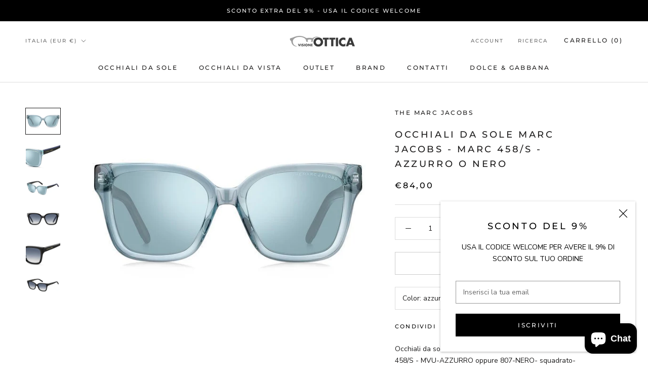

--- FILE ---
content_type: text/javascript
request_url: https://visioneottica.com/cdn/shop/t/6/assets/custom.js?v=183944157590872491501763636229
body_size: -581
content:
//# sourceMappingURL=/cdn/shop/t/6/assets/custom.js.map?v=183944157590872491501763636229


--- FILE ---
content_type: application/javascript; charset=utf-8
request_url: https://cdn-widgetsrepository.yotpo.com/v1/loader/KmbgVgmdy6U8a39pLmrSbAahoy2ICbLnkoH76sXp?languageCode=it
body_size: 11888
content:

if (typeof (window) !== 'undefined' && window.performance && window.performance.mark) {
  window.performance.mark('yotpo:loader:loaded');
}
var yotpoWidgetsContainer = yotpoWidgetsContainer || { guids: {} };
(function(){
    var guid = "KmbgVgmdy6U8a39pLmrSbAahoy2ICbLnkoH76sXp";
    var loader = {
        loadDep: function (link, onLoad, strategy) {
            var script = document.createElement('script');
            script.onload = onLoad || function(){};
            script.src = link;
            if (strategy === 'defer') {
                script.defer = true;
            } else if (strategy === 'async') {
                script.async = true;
            }
            script.setAttribute("type", "text/javascript");
            script.setAttribute("charset", "utf-8");
            document.head.appendChild(script);
        },
        config: {
            data: {
                guid: guid
            },
            widgets: {
            
                "915377": {
                    instanceId: "915377",
                    instanceVersionId: "484564137",
                    templateAssetUrl: "https://cdn-widgetsrepository.yotpo.com/widget-assets/widget-reviews-main-widget/app.v0.136.0-5106.js",
                    cssOverrideAssetUrl: "",
                    customizationCssUrl: "",
                    customizations: {
                      "abstract-user-icon-aria": "Icona utente astratta",
                      "active-filter-label": "Filtro selezionato: {{selectedValue}}",
                      "added-file-communicate-aria": "Aggiunto il file {{addedFiles}}.",
                      "added-files-communicate-aria": "Aggiunti file {{addedFiles}}.",
                      "ai-generated-text": "Generato dall'IA dalle recensioni dei clienti.",
                      "all-files-size-text": "{{amountFiles}} MB",
                      "all-ratings-text": "Tutte le valutazioni",
                      "anonymous-user": "Utente anonimo",
                      "anonymous-user-icon-aria": "Icona utente anonimo",
                      "bottom-line-custom-questions-enable": false,
                      "bottom-line-enable": true,
                      "bottom-line-show-text": true,
                      "bottom-line-syndication-settings-text": "({{syndicated_reviews_count}} in altre lingue)",
                      "bottom-line-syndication-settings-text-one-language-review": "1 recensione in un'altra lingua",
                      "bottom-line-text": "Basato su {{reviews_count}} recensioni",
                      "bottom-line-text-one-review": "Basato su 1 recensione",
                      "cancel-text": "Annulla",
                      "carousel-aria-text": "carosello",
                      "clear-all-filters-popup-text": "Azzera filtri",
                      "clear-filters-text": "Azzera filtri",
                      "close-filters-modal-aria": "Chiudi il modulo dei filtri",
                      "close-modal-aria": "Chiudi modale",
                      "close-summary-modal-aria": "Chiudi il modulo del riepilogo",
                      "close-tooltip-aria": "Chiudi il suggerimento",
                      "comments-by-store-owner-aria": "Commenti del proprietario del negozio alla recensione di {{reviewerName}} del {{date}}",
                      "comments-by-store-owner-text": "Commenti del proprietario del negozio sulla recensione di {{reviewer_name}} il",
                      "content-date-enable": true,
                      "content-date-format": "DD/MM/YY",
                      "content-pagination-per-page": 5,
                      "content-pagination-per-page-boldLayout": 9,
                      "default-sorting-order": "Most recent||With media||Verified purchase||Rating",
                      "default-sorting-order-smart-score": "Most relevant||Most recent||With media||Verified purchase||Rating",
                      "delete-button-text": "Elimina",
                      "delete-file-aria": "Elimina file {{file_name}}",
                      "detailed-ratings-aria-label": "Valutazioni dettagliate",
                      "dropdown-default-title-text": "Tutto",
                      "dropdown-filter-by-media-aria-label": "Filtra con media",
                      "duplicate-review-body-text": "Permettiamo solo una recensione al giorno. Torna domani per condividere altri commenti.",
                      "duplicate-review-headline-text": "Hai già inviato una recensione oggi!",
                      "empty-state-body-text": "Comunicaci cosa ne pensi",
                      "empty-state-button-text": "Sii il primo a scrivere una recensione",
                      "empty-state-enable": true,
                      "empty-state-title-text": "Siamo in cerca di stelle!",
                      "example-background-color": "#3184ed",
                      "feature-reviews-filter-by-media-onsite-enable": "true",
                      "feature-reviews-filter-by-smart-topics-onsite-enable": "false",
                      "feature-reviews-filter-by-star-rating-onsite-enable": "true",
                      "feature-reviews-search-onsite-enable": "true",
                      "feature-reviews-smart-topics-minimum": 2,
                      "feature-reviews-sorting-onsite-enable": "true",
                      "feature-reviews-star-distribution-onsite-enable": "true",
                      "file-selected-aria": "{{getAmountOfFiles}} file selezionato, dimensione totale {{getAllFilesSize}} MB",
                      "file-selected-text": "file {{amountFiles}}",
                      "file-size-unit-label": "MB",
                      "files-selected-aria": "{{getAmountOfFiles}} file selezionati, dimensione totale {{getAllFilesSize}} MB",
                      "files-selected-text": "{{amountFiles}} file",
                      "filter-by-country-text": "Paese",
                      "filter-by-media-text": "Filtra per media",
                      "filter-reviews-by-all-scores-form-control-aria": "Filtra le recensioni per tutti i punteggi",
                      "filter-reviews-by-one-score-form-control-aria": "Filtra recensioni per {{score}} stella",
                      "filter-reviews-by-score-form-control-aria": "Filtra le recensioni per punteggio {{score}}",
                      "filters-text": "Filtri",
                      "found-matching-reviews-text": "Abbiamo trovato {{total_reviews}} recensioni corrispondenti",
                      "general-error-body-text": "Qualcosa è andato storto durante l'invio dei tuoi commenti.",
                      "general-error-headline-text": "Non siamo riusciti a inviare la tua recensione",
                      "go-to-next-page-aria": "Vai alla pagina successiva",
                      "go-to-page-with-index-aria": "Vai alla pagina {{index}} dei commenti",
                      "go-to-prev-page-aria": "Vai alla pagina precedente",
                      "got-it-text": "Capito",
                      "grouped-products-enable": false,
                      "image-media-type-aria": "Immagine:",
                      "image-of-customer": "Immagine del cliente.",
                      "image-of-customer-with-info": "Immagine della recensione di {{user_name}} su {{full_date}} n. {{number}}",
                      "incentivized-badge-color": "#373330",
                      "incentivized-badge-details-enable": false,
                      "incentivized-badge-enable": false,
                      "incentivized-badge-title": "Recensione incentivata",
                      "incentivized-coupon-text": "Questo acquirente ha ricevuto un coupon per inviare una recensione",
                      "incentivized-employee-review": "Questa recensione è stata scritta da un dipendente dell'azienda",
                      "incentivized-free-product": "Questo acquirente ha ricevuto questo prodotto gratuitamente in cambio di una recensione",
                      "incentivized-loyalty-points-text": "Questo acquirente ha ricevuto punti fedeltà per inviare una recensione",
                      "incentivized-other-text": "Questo acquirente ha ricevuto un incentivo per aver inviato una recensione",
                      "incentivized-paid-promotion": "Questo acquirente ha ricevuto uno sconto per inviare una recensione",
                      "info-not-support-browser-label": "Il tuo browser non supporta il tag video.",
                      "item-description-aria-text": "Diapositiva {{current_slide_index}} di {{number_of_slides}}.",
                      "language-code": "it",
                      "load-font-customizations": "view-primary-font, view-secondary-font",
                      "load-more-reviews-button-text": "Carica altre recensioni",
                      "media-error-body-text": "I tuoi commenti sono stati pubblicati, ma non siamo riusciti a caricare i tuoi media a causa di un problema di connessione.",
                      "media-error-headline-text": "La tua recensione è stata inviata!",
                      "media-filter-placeholder-text": "con media",
                      "media-gallery-headline-text": "Recensioni con i media",
                      "media-list-aria": "File selezionati",
                      "media-list-aria-label": "File selezionati",
                      "mobile-dropdown-default-title-text": "Seleziona",
                      "mobile-filters-button-text": "Filtri",
                      "more-review-loaded-aria-alert": "{{newReviews}} nuove recensioni caricate",
                      "more-review-loading-aria-alert": "Caricamento di altre recensioni",
                      "next-button-aria-text": "Slide multimediale successivo della recensione",
                      "no-added-files-communicate-aria": "Nessun file aggiunto.",
                      "no-files-selected-aria": "Nessun file selezionato",
                      "no-matching-reviews-text": "Nessuna recensione corrispondente",
                      "ocean-button-style": 1,
                      "ocean-enable": false,
                      "onsite-sorting": "",
                      "optional-form-field-label": "(Opzionale)",
                      "paragraph-summary-aria": "Fai clic per visualizzare il riepilogo dettagliato delle recensioni",
                      "paragraph-summary-button-text": "Leggi il riepilogo per argomenti",
                      "paragraph-summary-title": "I clienti dicono",
                      "pills-active-filters-aria-label": "Filtri attivi",
                      "popular-topics-show-less-text": "Mostra meno",
                      "popular-topics-show-more-text": "Mostra altro",
                      "popular-topics-text": "Argomenti popolari",
                      "prev-button-aria-text": "Slide multimediale precedente della recensione",
                      "primary-font-name-and-url": "Montserrat@600|https://cdn-widgetsrepository.yotpo.com/web-fonts/css/montserrat/v1/montserrat_600.css",
                      "primary-font-size": "14",
                      "privacy-policy-consent-settings-link-text": "Politica sulla privacy",
                      "privacy-policy-consent-settings-text": "Accetto il",
                      "published-date-text": "Data di pubblicazione",
                      "qna-tab-text": "DOMANDE E RISPOSTE",
                      "rating-placeholder-text": "Valutazione",
                      "rating-text": "Valutazione",
                      "read-less-text": "Meno informazioni",
                      "read-more-text": "Più informazioni",
                      "read-only-enable": false,
                      "remove-filter-pill-aria-label": "Rimuovi filtro: {{title}}: {{value}}",
                      "removed-files-communicate-aria": "File rimosso.",
                      "reply-title": "Titolo del commento personalizzato",
                      "required-error-message-text": "richiesto",
                      "required-fields-text": "campi obbligatori",
                      "revievs-tab-text": "Recensioni",
                      "review-content-error-message-text": "Il contenuto della recensione è obbligatorio",
                      "review-content-headline-text": "Scrivi una recensione",
                      "review-content-placeholder-text": "Comunica cosa ti piace o cosa non ti piace",
                      "review-continue-shopping-text": "Continua a fare acquisti",
                      "review-customer-free-text-error-message-text": "Questo campo è obbligatorio",
                      "review-customer-free-text-placeholder-message-text": "Raccontaci la tua esperienza di acquisto",
                      "review-email-default-message-text": "Ti invieremo un'e-mail per verificare che questa recensione sia stata scritta da te.",
                      "review-email-error-message-text": "È richiesto un indirizzo email valido",
                      "review-email-headline-text": "Il tuo indirizzo e-mail",
                      "review-feedback-ask-text": "Il tuo feedback aiuterà gli altri acquirenti a prendere decisioni migliori.",
                      "review-headline-error-message-text": "Il titolo della recensione è obbligatorio",
                      "review-headline-headline-text": "Aggiungi un titolo",
                      "review-headline-placeholder-text": "Riassumi la tua esperienza",
                      "review-images-default-message-text": "Carica fino a 10 immagini e 3 video (dimensione massima del file: 2 GB)",
                      "review-images-error-message-text": "Puoi caricare un massimo di 10 immagini e 3 video",
                      "review-images-error-second-message-text": "Il tuo file è troppo grande. La dimensione massima del file è di 2 GB.",
                      "review-images-error-third-message-text": "Formato file non supportato: i file HEIC/HEIF non sono consentiti.",
                      "review-images-headline-text": "Aggiungi file multimediali",
                      "review-images-mobile-default-message-text": "Carica fino a 3 immagini (max. 5 MB ciascuna) e 1 video (max. 100 MB).",
                      "review-images-mobile-error-message-text": "Puoi caricare un massimo di 3 immagini e 1 video",
                      "review-images-mobile-error-second-message-text": "Il tuo file è troppo grande. Dimensione massima video: 100 MB. Dimensione massima immagine: 5 MB.",
                      "review-item-group-aria-label": "Recensione di {{name}}. Valutazione: {{rating}} su 5 stelle.",
                      "review-multiple-choice-default-message-text": "Scegli tutte le opzioni pertinenti",
                      "review-multiple-choice-error-message-text": "Questo campo è obbligatorio: scegli almeno 1 opzione tra quelle pertinenti",
                      "review-name-default-message-text": "Questo apparirà pubblicamente con la tua recensione",
                      "review-name-error-message-text": "È richiesto un nome",
                      "review-name-headline-text": "Il tuo nome",
                      "review-not-translated": "Questa recensione non può essere tradotta",
                      "review-product-free-text-error-message-text": "Questo campo è obbligatorio",
                      "review-product-free-text-placeholder-message-text": "Raccontaci la tua esperienza di acquisto",
                      "review-rating-average-text": "Medio",
                      "review-rating-default-message-text": "Scegline una",
                      "review-rating-error-message-text": "Questo campo è obbligatorio: scegli 1 opzione pertinente",
                      "review-rating-good-text": "Buono",
                      "review-rating-great-text": "Ottimo!",
                      "review-rating-poor-text": "Scarso",
                      "review-rating-very-poor-text": "Molto scarso",
                      "review-single-choice-default-message-text": "Scegline una",
                      "review-single-choice-error-message-text": "Questo campo è obbligatorio: scegli 1 opzione pertinente",
                      "review-size-default-message-text": "Scegline una",
                      "review-size-error-message-text": "Questo campo è obbligatorio: scegli 1 opzione pertinente",
                      "review-thanks-text": "Grazie, {{name}}!",
                      "reviews-clear-all-filters-text": "Azzera filtri",
                      "reviews-filtering-reviews-text": "Filtrare le recensioni",
                      "reviews-headline-enable": true,
                      "reviews-headline-text": "Recensioni dei clienti",
                      "reviews-no-matching-reviews-text": "Nessuna recensione corrispondente",
                      "reviews-pagination-aria-label": "Paginazione recensioni",
                      "reviews-product-custom-questions-color": "#2e4f7c",
                      "reviews-product-custom-questions-enable": false,
                      "reviews-product-custom-questions-filters-enable": false,
                      "reviews-product-custom-questions-placement": "Right",
                      "reviews-product-reviewed": "Prodotto Recensito:",
                      "reviews-reviewer-country-flag-enable": true,
                      "reviews-reviewer-custom-questions-enable": false,
                      "reviews-reviewer-custom-questions-filters-enable": false,
                      "reviews-show-tab-title": false,
                      "reviews-summary-banner-button-text": "Portami lì",
                      "reviews-summary-banner-headline": "Molto da leggere?",
                      "reviews-summary-banner-text": "Leggi un riassunto generato da IA delle recensioni clienti recenti per argomento",
                      "reviews-summary-toggle-enable": true,
                      "reviews-try-clearing-filters-text": "Prova ad azzerare o a modificare i filtri.",
                      "reviews-vote-down-confirmation-message": "Hai votato negativamente",
                      "reviews-vote-removed-confirmation-message": "Hai rimosso il tuo voto",
                      "reviews-vote-submitting-message": "Invio del tuo voto",
                      "reviews-vote-up-confirmation-message": "Hai votato positivamente",
                      "reviews-votes-enable": true,
                      "reviews-votes-text": "Questa recensione è stata utile?",
                      "rtl": false,
                      "score-filter-label-aria": "Seleziona una valutazione per filtrare le recensioni, da 1 stella (minima) a 5 stelle (massima)",
                      "screen-a-header-text": "Hello Live Widget!",
                      "search-reviews-placeholder-text": "Cerca recensioni",
                      "search-reviews-with-media-form-control-aria": "Cerca recensioni con media",
                      "see-less-text": "Mostra meno",
                      "see-more-text": "Mostra altro",
                      "see-next-media-aria": "Vedi media successivo",
                      "see-original-text": "Vedi l'originale",
                      "see-previous-media-aria": "Vedi media precedente",
                      "send-button-text": "Invia",
                      "share-your-thoughts-text": "Condividi la tua opinione",
                      "shopper-avatar-enable": true,
                      "shopper-avatar-enable-boldLayout": false,
                      "shopper-avatar-format": "icon",
                      "shopper-badge-enable": true,
                      "shopper-name-format": "firstNameWithInitial",
                      "should-lazy-load": false,
                      "show-reviews-amount-plural-text": "Mostra {{total_reviews_amount}} recensioni",
                      "show-reviews-amount-singular-text": "Mostra {{total_reviews_amount}} recensione",
                      "slide-aria-text": "diapositiva",
                      "slide-controls-aria-text": "Controlli di scorrimento",
                      "smart-score-sort-enable": true,
                      "sort-by-text": "Ordina per",
                      "sorting-highest-rating-text": "Valutazione più alta",
                      "sorting-lowest-rating-text": "Valutazione più bassa",
                      "sorting-most-recent-text": "Più recente",
                      "sorting-most-relevant-text": "Più rilevante",
                      "sorting-verified-purchase-text": "Acquisto verificato",
                      "sorting-with-media-text": "Con file multimediali",
                      "star-distribution-aria": "{{row}} stella da {{value}} recensioni",
                      "star-icon-aria-label": "Punteggio {{index}} {{ratingText}}",
                      "star-rating-error-message-text": "È richiesta una classificazione in stelle",
                      "star-rating-headline-text": "Valuta la tua esperienza",
                      "star-rating-image-label": "{{score_average}} su 5 stelle",
                      "star-rating-info": "Valutazione di {{rating}} stelle",
                      "star-rating1": "1 stella",
                      "star-rating2": "2 stelle",
                      "star-rating3": "3 stelle",
                      "star-rating4": "4 stelle",
                      "star-rating5": "5 stelle",
                      "store-owner-text": "Proprietario del negozio",
                      "submit-review-loading-aria-alert": "Invio della tua recensione",
                      "summary-button-style": 2,
                      "summary-button-text": "Vedi il riepilogo delle recensioni",
                      "summary-coverage-text": "Menzionato in {{coverage}} delle recensioni",
                      "summary-footer-read-all-reviews-text": "Leggi tutte le recensioni",
                      "summary-header-text": "Questi sono gli argomenti di cui parlano i clienti in base a {{reviews_count}} recensioni di clienti.",
                      "summary-hide-logo-enable": false,
                      "summary-min-star-rating": 3,
                      "summary-reviews-highlight-title": "Punti salienti delle recensioni:",
                      "summary-show-button-icon": true,
                      "summary-show-topic-emoji": true,
                      "summary-title": "I clienti dicono",
                      "syndication-enable": false,
                      "terms-and-conditions-settings-link-text": "Termini e condizioni",
                      "terms-and-conditions-settings-text": "Accetto il",
                      "this-review-was-helpful": "Questa recensione è stata utile",
                      "this-review-was-not-helpful": "Questa recensione non è stata utile",
                      "translate-from-known-language-text": "Tradotto da {{language}} da IA",
                      "translate-from-unknown-language-text": "Tradotto da IA",
                      "translate-to-text": "Traduci in italiano",
                      "translation-disclaimer-text": "la ricerca gratuita potrebbe non identificare i contenuti tradotti.",
                      "trusted-reviews-by": "Recensioni affidabili di",
                      "trusted-reviews-by-text-aria": "Recensioni affidabili di Yotpo. Si apre in una nuova finestra",
                      "try-again-text": "Riprova",
                      "try-clearing-filters-text": "Prova ad azzerare o a modificare i filtri",
                      "upload-button-text": "Carica",
                      "verified-buyer-text": "Acquirente verificato",
                      "verified-reviewer-text": "Recensore verificato",
                      "verified-user-badge-aria": "Badge utente verificato",
                      "video-media-type-aria": "Video:",
                      "video-of-customer": "Video del cliente.",
                      "video-of-customer-with-info": "Video della recensione di {{user_name}} su {{full_date}} n. {{number}}",
                      "view-background-color": "transparent",
                      "view-empty-button-color": "#2e4f7c",
                      "view-layout": "standardLayout",
                      "view-line-separator-style": "smooth",
                      "view-primary-color": "#2E4F7C",
                      "view-primary-font": "Nunito Sans@700|https://cdn-widgetsrepository.yotpo.com/web-fonts/css/nunito_sans/v1/nunito_sans_700.css",
                      "view-secondary-font": "Nunito Sans@400|https://cdn-widgetsrepository.yotpo.com/web-fonts/css/nunito_sans/v1/nunito_sans_400.css",
                      "view-stars-color": "#E7721B",
                      "view-text-color": "#2C2C2C",
                      "view-widget-width": "100",
                      "white-label-enable": false,
                      "widget-reviews-filter-by-country-enable": false,
                      "widget-reviews-filter-by-product-variants-enable": false,
                      "write-a-review-button-text": "Scrivi una recensione",
                      "yotpo-logo-aria": "Logo Yotpo"
                    },
                    staticContent: {
                      "feature_filter_by_country": "disabled",
                      "feature_media_gallery_add_to_cart": "disabled",
                      "feature_media_gallery_upload_photos": "disabled",
                      "feature_media_gallery_upload_videos": "disabled",
                      "feature_reviews_bottom_line_syndication": "disabled",
                      "feature_reviews_css_editor": "disabled",
                      "feature_reviews_custom_questions": "disabled",
                      "feature_reviews_filter_by_media": "enabled",
                      "feature_reviews_filter_by_smart_topics": "disabled",
                      "feature_reviews_filter_by_star_rating": "enabled",
                      "feature_reviews_grouped_products": "disabled",
                      "feature_reviews_incentivized_badge": "enabled",
                      "feature_reviews_media_gallery": "disabled",
                      "feature_reviews_ocean": "disabled",
                      "feature_reviews_order_metadata": "disabled",
                      "feature_reviews_photos_and_videos": "disabled",
                      "feature_reviews_product_variant": "disabled",
                      "feature_reviews_search": "enabled",
                      "feature_reviews_smart_sorting": "disabled",
                      "feature_reviews_sorting": "enabled",
                      "feature_reviews_star_distribution": "enabled",
                      "feature_reviews_summary": "disabled",
                      "feature_reviews_summary_filter": "disabled",
                      "feature_reviews_syndication": "disabled",
                      "feature_reviews_trusted_vendors": "disabled",
                      "feature_reviews_white_label": "enabled",
                      "feature_reviews_widget_v3_settings_enabled_by_onboarding": "true",
                      "feature_terms_and_conditions": "disabled"
                    },
                    className: "ReviewsMainWidget",
                    dependencyGroupId: null
                },
            
                "915376": {
                    instanceId: "915376",
                    instanceVersionId: "484786841",
                    templateAssetUrl: "https://cdn-widgetsrepository.yotpo.com/widget-assets/widget-reviews-star-ratings/app.v0.28.3-1306.js",
                    cssOverrideAssetUrl: "",
                    customizationCssUrl: "",
                    customizations: {
                      "add-review-enable": false,
                      "average-score-rating": "Valutazione di {{average_score}} su 5 basata su {{reviews_count}} recensioni",
                      "bottom-line-click-enable-summary-feature-off": true,
                      "bottom-line-click-enable-summary-feature-on": true,
                      "bottom-line-click-scroll-to": "summary",
                      "bottom-line-enable-category": false,
                      "bottom-line-enable-product": true,
                      "bottom-line-show-text": true,
                      "bottom-line-text": "Recensioni",
                      "bottom-line-text-category": "{{reviews_count}} Recensioni",
                      "bottom-line-text-product": "{{reviews_count}} Recensioni",
                      "bottom_line_syndication_settings_text": "({{syndicated_reviews_count}} in altre lingue)",
                      "bottom_line_syndication_settings_text-one-language-review": "(1 recensione in un'altra lingua)",
                      "empty-state-enable": true,
                      "jump-to-reviews-label": "Valutazione di {{average_score}} su 5 basata su {{reviews_count}} recensioni. Vai alle recensioni.",
                      "language-code": "it",
                      "load-font-customizations": "view-primary-font, view-secondary-font",
                      "mutation-section-attribute": "collection",
                      "open-summary-reviews-label": "Valutazione di {{average_score}} su 5 basata su {{reviews_count}} recensioni. Recensioni riassuntive.",
                      "primary-font-name-and-url": "Montserrat@600|https://cdn-widgetsrepository.yotpo.com/web-fonts/css/montserrat/v1/montserrat_600.css",
                      "primary-font-size": "14",
                      "rating-score-enable-category": true,
                      "rating-score-enable-product": false,
                      "rtl": false,
                      "screen-a-header-text": "Hello Live Widget!",
                      "should-watch-mutations": true,
                      "star-rating-highly-rated-topics-text": "Altamente valutato dai clienti per:",
                      "star-rating-reviews-summary-toggle-enable": true,
                      "summary-link-text": "Vedi il riepilogo delle recensioni",
                      "summary-show-link-icon": true,
                      "view-alignment-category": "left",
                      "view-alignment-product": "left",
                      "view-preview-catalog-page-html-container": "\u003cdiv class=\"yotpo-demo-store\"\u003e\n    \u003cdiv class=\"yotpo-demo-address-wrapper\"\u003e\n        \u003cdiv class=\"yotpo-demo-top-bar\"\u003e\n            \u003cdiv class=\"yotpo-demo-address-icons\"\u003e\n                \u003csvg class=\"yotpo-demo-address-icon\" width=\"7\" height=\"7\" viewBox=\"0 0 7 7\" fill=\"none\"\n                     xmlns=\"http://www.w3.org/2000/svg\"\n                \u003e\n                    \u003ccircle cx=\"3.5\" cy=\"3.5\" r=\"3.5\" fill=\"#A4A4A4\"/\u003e\n                \u003c/svg\u003e\n                \u003csvg class=\"yotpo-demo-address-icon\" width=\"7\" height=\"7\" viewBox=\"0 0 7 7\" fill=\"none\"\n                     xmlns=\"http://www.w3.org/2000/svg\"\n                \u003e\n                    \u003ccircle cx=\"3.5\" cy=\"3.5\" r=\"3.5\" fill=\"#A4A4A4\"/\u003e\n                \u003c/svg\u003e\n                \u003csvg class=\"yotpo-demo-address-icon\" width=\"7\" height=\"7\" viewBox=\"0 0 7 7\" fill=\"none\"\n                     xmlns=\"http://www.w3.org/2000/svg\"\n                \u003e\n                    \u003ccircle cx=\"3.5\" cy=\"3.5\" r=\"3.5\" fill=\"#A4A4A4\"/\u003e\n                \u003c/svg\u003e\n            \u003c/div\u003e\n            \u003cdiv class=\"yotpo-demo-address-container\"\u003e\n                storename.com\n            \u003c/div\u003e\n        \u003c/div\u003e\n        \u003cdiv class=\"yotpo-demo-store-logo\"\u003e\n            \u003cdiv class=\"yotpo-demo-store-text\"\u003e\n                STORE LOGO\n            \u003c/div\u003e\n            \u003cdiv class=\"yotpo-demo-product-shopping-bag\"\u003e\n                \u003csvg width=\"16\" height=\"18\" viewBox=\"0 0 16 18\" fill=\"none\"\n                     xmlns=\"http://www.w3.org/2000/svg\"\n                \u003e\n                    \u003cpath\n                            d=\"M3.36842 6V4.28571C3.36842 3.14907 3.81203 2.05898 4.60166 1.25526C5.39128 0.451529 6.46225 0 7.57895 0C8.69565 0 9.76661 0.451529 10.5562 1.25526C11.3459 2.05898 11.7895 3.14907 11.7895 4.28571V6H14.3158C14.5391 6 14.7533 6.09031 14.9112 6.25105C15.0692 6.4118 15.1579 6.62981 15.1579 6.85714V17.1429C15.1579 17.3702 15.0692 17.5882 14.9112 17.7489C14.7533 17.9097 14.5391 18 14.3158 18H0.842105C0.618765 18 0.404572 17.9097 0.246647 17.7489C0.0887215 17.5882 0 17.3702 0 17.1429V6.85714C0 6.62981 0.0887215 6.4118 0.246647 6.25105C0.404572 6.09031 0.618765 6 0.842105 6H3.36842ZM3.36842 7.71429H1.68421V16.2857H13.4737V7.71429H11.7895V9.42857H10.1053V7.71429H5.05263V9.42857H3.36842V7.71429ZM5.05263 6H10.1053V4.28571C10.1053 3.60373 9.8391 2.94968 9.36532 2.46744C8.89155 1.9852 8.24897 1.71429 7.57895 1.71429C6.90893 1.71429 6.26635 1.9852 5.79257 2.46744C5.3188 2.94968 5.05263 3.60373 5.05263 4.28571V6Z\"\n                            fill=\"white\"\n                    /\u003e\n                \u003c/svg\u003e\n            \u003c/div\u003e\n        \u003c/div\u003e\n    \u003c/div\u003e\n    \u003cdiv class=\"yotpo-demo-product-page\"\u003e\n        \u003cdiv class=\"yotpo-product-catalog-wrapper\"\u003e\n                    \u003cdiv class=\"yotpo-demo-product-image\"\u003e\n            \u003cimg class=\"yotpo-demo-product-image-desktop\"\n                 src=\"https://cdn-widgetsrepository.yotpo.com/widget-assets/ReviewsStarRatingsWidget/assets/sr_glasses_1.webp\"/\u003e\n   \u003cdiv class=\"yotpo-demo-product-image-mobile\"\u003e\n       \u003c/div\u003e\n      \u003cimg class=\"yotpo-demo-product-image-mobile\"\n                 src=\"https://cdn-widgetsrepository.yotpo.com/widget-assets/ReviewsStarRatingsWidget/assets/sr_glasses_1.webp\"/\u003e\n        \u003c/div\u003e\n        \u003cdiv class=\"yotpo-demo-product-data\"\u003e\n            \u003cdiv class=\"yotpo-demo-product-title\"\u003e\n                \u003cdiv class=\"yotpo-demo-product-name\"\u003eProduct name\u003c/div\u003e\n            \u003c/div\u003e\n            \u003cdiv class=\"yotpo-demo-star-rating widget-placeholder-container\"\u003e\n            \u003c/div\u003e\n            \u003cdiv class=\"yotpo-add-to-cart\"\u003e Add to cart\u003c/div\u003e\n        \u003c/div\u003e\n        \u003c/div\u003e\n        \u003cdiv class=\"yotpo-product-catalog-wrapper\"\u003e\n                    \u003cdiv class=\"yotpo-demo-product-image\"\u003e\n            \u003cimg class=\"yotpo-demo-product-image-desktop\"\n                 src=\"https://cdn-widgetsrepository.yotpo.com/widget-assets/ReviewsStarRatingsWidget/assets/sr_glasses_2.webp\"/\u003e\n   \u003cdiv class=\"yotpo-demo-product-image-mobile\"\u003e\n       \u003c/div\u003e\n      \u003cimg class=\"yotpo-demo-product-image-mobile\"\n                 src=\"https://cdn-widgetsrepository.yotpo.com/widget-assets/ReviewsStarRatingsWidget/assets/sr_glasses_2.webp\"/\u003e\n        \u003c/div\u003e\n        \u003cdiv class=\"yotpo-demo-product-data\"\u003e\n            \u003cdiv class=\"yotpo-demo-product-title\"\u003e\n                \u003cdiv class=\"yotpo-demo-product-name\"\u003eProduct name\u003c/div\u003e\n            \u003c/div\u003e\n            \u003cdiv class=\"yotpo-demo-star-rating widget-placeholder-container\"\u003e\n            \u003c/div\u003e\n            \u003cdiv class=\"yotpo-add-to-cart\"\u003e Add to cart\u003c/div\u003e\n        \u003c/div\u003e\n        \u003c/div\u003e\n        \u003cdiv class=\"yotpo-product-catalog-wrapper\"\u003e\n                    \u003cdiv class=\"yotpo-demo-product-image\"\u003e\n            \u003cimg class=\"yotpo-demo-product-image-desktop\"\n                 src=\"https://cdn-widgetsrepository.yotpo.com/widget-assets/ReviewsStarRatingsWidget/assets/sr_glasses_3.webp\"/\u003e\n   \u003cdiv class=\"yotpo-demo-product-image-mobile\"\u003e\n       \u003c/div\u003e\n      \u003cimg class=\"yotpo-demo-product-image-mobile\"\n                 src=\"https://cdn-widgetsrepository.yotpo.com/widget-assets/ReviewsStarRatingsWidget/assets/sr_glasses_3.webp\"/\u003e\n        \u003c/div\u003e\n        \u003cdiv class=\"yotpo-demo-product-data\"\u003e\n            \u003cdiv class=\"yotpo-demo-product-title\"\u003e\n                \u003cdiv class=\"yotpo-demo-product-name\"\u003eProduct name\u003c/div\u003e\n            \u003c/div\u003e\n            \u003cdiv class=\"yotpo-demo-star-rating widget-placeholder-container\"\u003e\n            \u003c/div\u003e\n            \u003cdiv class=\"yotpo-add-to-cart\"\u003e Add to cart\u003c/div\u003e\n        \u003c/div\u003e\n        \u003c/div\u003e\n    \u003c/div\u003e\n\u003c/div\u003e",
                      "view-preview-catalog-page-style": ".yotpo-demo-store {\n    display: flex;\n    flex-direction: column;\n    font-family: 'Nunito Sans';\n    min-height: 550px;\n    max-width: 1250px;\n}\n\n.yotpo-demo-address-wrapper {\n    display: flex;\n    flex-direction: column;\n    width: 100%;\n    background-color: #f4f4f4;\n}\n\n.yotpo-demo-top-bar {\n    display: flex;\n    height: 28px;\n}\n\n.yotpo-demo-address-icons {\n    align-self: center;\n    white-space: nowrap;\n    margin-left:8px;\n    margin-right:8px;\n}\n\n.yotpo-demo-address-icon {\n    cursor: pointer;\n}\n\n.yotpo-demo-address-container {\n    color:#848484;\n    align-self: center;\n    background-color: #FFFFFF;\n    width: 95%;\n    height: 65%;\n    border-radius: 5px;\n    margin: 6px;\n    padding-left: 5px;\n    text-align: start;\n    font-size: 10px;\n    line-height: 20px;\n}\n\n.yotpo-demo-store-logo {\n    display: flex;\n    justify-content: space-between;\n    align-items: center;\n    background-color: #D6D6D6;\n    color: #FFFFFF;\n    width: 100%;\n    height: 50px;\n}\n\n.yotpo-demo-store-text {\n    line-height: 23px;\n    margin-left: 19px;\n}\n\n.yotpo-demo-product-shopping-bag {\n    display: flex;\n    margin-right: 16px;\n    cursor: pointer;\n}\n\n.yotpo-demo-product-page {\n    display: flex;\n    flex-direction: row;\n    align-self: center;\n    margin-top: 30px;\n}\n\n.yotpo-demo-product-image {\n    opacity: 0.5;\n}\n\n.yotpo-product-catalog-wrapper {\n    display: flex;\n    flex-direction: column;\n    align-items: baseline;\n    width: 346px;\n}\n\n.yotpo-demo-product-image-desktop{\n    width:290px;\n    height:300px;\n}\n\n.yotpo-demo-product-image-mobile {\n    display: none;\n    min-height:135px\n}\n\n.yotpo-demo-product-data {\n    display: flex;\n    flex-direction: column;\n    margin-left: 26px;\n    margin-top: 20px;\n width: 83%;\n}\n\n .is-mobile .yotpo-demo-product-data.mobile {\n    display: none;\n}\n\n.yotpo-demo-product-title {\n    display: flex;\n    justify-content: space-between;\n    margin-bottom: 14px;\n    opacity: 0.5;\n    text-align: start;\n    \n}\n\n.yotpo-demo-product-name {\n    font-weight: 700;\n    font-size: 25px;\n    line-height: 22px;\n    color: #2C2C2C;\n    text-align: start;\n    opacity: 0.5;\n    font-family: 'Nunito Sans';\n}\n\n\n.yotpo-demo-star-rating {\n    margin-bottom: 15px;\n}\n\n.yotpo-add-to-cart {\n    width: 75px;\n    height: 20px;\n    border: 1px solid #B4B4B4;\n    font-family: 'Nunito Sans';\n    font-style: normal;\n    font-weight: 700;\n    font-size: 11px;\n    line-height: 125.9%;\n    text-align: center;\n    color: #B4B4B4;\n    padding: 8px;\n    flex-basis: max-content;\n}\n\n.is-mobile .yotpo-demo-store {\n    width: 353px;\n    height: 600px;\n}\n\n.is-mobile .yotpo-demo-address-icons {\n    width: 9%;\n}\n\n.is-mobile .yotpo-demo-product-shopping-bag {\n    margin-right: 16px;\n}\n\n.is-mobile .yotpo-product-catalog-wrapper {\n    display: flex;\n    flex-direction: column;\n    align-items: center;\n    width: 346px;\n}\n\n.is-mobile .yotpo-demo-product-page {\n    flex-direction: column;\n    align-items: center;\n}\n\n.is-mobile .yotpo-demo-product-image {\n    margin-bottom: 23px;\n}\n\n.is-mobile .yotpo-demo-product-image-desktop {\n    display: none;\n}\n\n.is-mobile .yotpo-demo-product-image-mobile {\n    width: 250px;\n    display: unset;\n}\n\n.is-mobile .yotpo-demo-product-data {\n    width: 80%;\n    margin-left:0px\n}\n\n.is-mobile .yotpo-demo-product-title {\n    justify-content: space-between;\n}\n\n.is-mobile .yotpo-demo-star-rating {\n    align-self: start;\n}\n\n.is-mobile .yotpo-demo-product-info {\n    width: 85%;\n}\n\n.is-mobile .yotpo-demo-add-to-bag-btn {\n    width: 188px;\n    opacity: 0.5;\n}",
                      "view-preview-html-container": "\u003cdiv class=\"yotpo-demo-store\"\u003e\n    \u003cdiv class=\"yotpo-demo-address-wrapper\"\u003e\n        \u003cdiv class=\"yotpo-demo-top-bar\"\u003e\n            \u003cdiv class=\"yotpo-demo-address-icons\"\u003e\n                \u003csvg class=\"yotpo-demo-address-icon\" width=\"7\" height=\"7\" viewBox=\"0 0 7 7\" fill=\"none\"\n                     xmlns=\"http://www.w3.org/2000/svg\"\n                \u003e\n                    \u003ccircle cx=\"3.5\" cy=\"3.5\" r=\"3.5\" fill=\"#A4A4A4\"/\u003e\n                \u003c/svg\u003e\n                \u003csvg class=\"yotpo-demo-address-icon\" width=\"7\" height=\"7\" viewBox=\"0 0 7 7\" fill=\"none\"\n                     xmlns=\"http://www.w3.org/2000/svg\"\n                \u003e\n                    \u003ccircle cx=\"3.5\" cy=\"3.5\" r=\"3.5\" fill=\"#A4A4A4\"/\u003e\n                \u003c/svg\u003e\n                \u003csvg class=\"yotpo-demo-address-icon\" width=\"7\" height=\"7\" viewBox=\"0 0 7 7\" fill=\"none\"\n                     xmlns=\"http://www.w3.org/2000/svg\"\n                \u003e\n                    \u003ccircle cx=\"3.5\" cy=\"3.5\" r=\"3.5\" fill=\"#A4A4A4\"/\u003e\n                \u003c/svg\u003e\n            \u003c/div\u003e\n            \u003cdiv class=\"yotpo-demo-address-container\"\u003e\n                storename.com\n            \u003c/div\u003e\n        \u003c/div\u003e\n        \u003cdiv class=\"yotpo-demo-store-logo\"\u003e\n            \u003cdiv class=\"yotpo-demo-store-text\"\u003e\n                STORE LOGO\n            \u003c/div\u003e\n            \u003cdiv class=\"yotpo-demo-product-shopping-bag\"\u003e\n                \u003csvg width=\"16\" height=\"18\" viewBox=\"0 0 16 18\" fill=\"none\"\n                     xmlns=\"http://www.w3.org/2000/svg\"\n                \u003e\n                    \u003cpath\n                            d=\"M3.36842 6V4.28571C3.36842 3.14907 3.81203 2.05898 4.60166 1.25526C5.39128 0.451529 6.46225 0 7.57895 0C8.69565 0 9.76661 0.451529 10.5562 1.25526C11.3459 2.05898 11.7895 3.14907 11.7895 4.28571V6H14.3158C14.5391 6 14.7533 6.09031 14.9112 6.25105C15.0692 6.4118 15.1579 6.62981 15.1579 6.85714V17.1429C15.1579 17.3702 15.0692 17.5882 14.9112 17.7489C14.7533 17.9097 14.5391 18 14.3158 18H0.842105C0.618765 18 0.404572 17.9097 0.246647 17.7489C0.0887215 17.5882 0 17.3702 0 17.1429V6.85714C0 6.62981 0.0887215 6.4118 0.246647 6.25105C0.404572 6.09031 0.618765 6 0.842105 6H3.36842ZM3.36842 7.71429H1.68421V16.2857H13.4737V7.71429H11.7895V9.42857H10.1053V7.71429H5.05263V9.42857H3.36842V7.71429ZM5.05263 6H10.1053V4.28571C10.1053 3.60373 9.8391 2.94968 9.36532 2.46744C8.89155 1.9852 8.24897 1.71429 7.57895 1.71429C6.90893 1.71429 6.26635 1.9852 5.79257 2.46744C5.3188 2.94968 5.05263 3.60373 5.05263 4.28571V6Z\"\n                            fill=\"white\"\n                    /\u003e\n                \u003c/svg\u003e\n            \u003c/div\u003e\n        \u003c/div\u003e\n    \u003c/div\u003e\n    \u003cdiv class=\"yotpo-demo-product-page\"\u003e\n        \u003cdiv class=\"yotpo-demo-product-image\"\u003e\n            \u003cimg class=\"yotpo-demo-product-image-desktop\"\n                 src=\"https://cdn-widgetsrepository.yotpo.com/widget-assets/ReviewsStarRatingsWidget/assets/glasses-image-desktop.webp\"/\u003e\n   \u003cdiv class=\"yotpo-demo-product-image-mobile\"\u003e\n       \u003c/div\u003e\n      \u003cimg class=\"yotpo-demo-product-image-mobile\"\n                 src=\"https://cdn-widgetsrepository.yotpo.com/widget-assets/ReviewsStarRatingsWidget/assets/glasses-image-mobile.webp\"/\u003e\n        \u003c/div\u003e\n        \u003cdiv class=\"yotpo-demo-product-data\"\u003e\n            \u003cdiv class=\"yotpo-demo-product-title\"\u003e\n                \u003cdiv class=\"yotpo-demo-product-name\"\u003eProduct name\u003c/div\u003e\n                \u003cdiv class=\"yotpo-demo-product-price\"\u003e$20\u003c/div\u003e\n            \u003c/div\u003e\n            \u003cdiv class=\"yotpo-demo-star-rating widget-placeholder-container\"\u003e\n            \u003c/div\u003e\n            \u003cdiv class=\"yotpo-demo-product-info\"\u003e\n                This is a short product description paragraph. It gives a bit more information\nabout the product’s features and benefits.\n            \u003c/div\u003e\n            \u003cdiv class=\"yotpo-demo-product-more-info\"\u003e\n                more text\n            \u003c/div\u003e\n            \u003cdiv class=\"yotpo-demo-product-buttons\"\u003e\n                \u003cdiv class=\"yotpo-demo-quantity-btn\"\u003e\n                    \u003cdiv\u003e-\u003c/div\u003e\n                    \u003cdiv\u003e1\u003c/div\u003e\n                    \u003cdiv\u003e+\u003c/div\u003e\n                \u003c/div\u003e\n                \u003cdiv class=\"yotpo-demo-add-to-bag-btn\"\u003e\n                    ADD TO BAG\n                \u003c/div\u003e\n            \u003c/div\u003e\n        \u003c/div\u003e\n    \u003c/div\u003e\n\u003c/div\u003e",
                      "view-preview-style": ".yotpo-demo-store {\n    display: flex;\n    flex-direction: column;\n    font-family: 'Nunito Sans';\n    min-height: 550px;\n    max-width: 1250px;\n}\n\n.yotpo-demo-address-wrapper {\n    display: flex;\n    flex-direction: column;\n    width: 100%;\n    background-color: #f4f4f4;\n}\n\n.yotpo-demo-top-bar {\n    display: flex;\n    height: 28px;\n}\n\n.yotpo-demo-address-icons {\n    align-self: center;\n    white-space: nowrap;\n    margin-left:8px;\n    margin-right:8px;\n}\n\n.yotpo-demo-address-icon {\n    cursor: pointer;\n}\n\n.yotpo-demo-address-container {\n    color:#848484;\n    align-self: center;\n    background-color: #FFFFFF;\n    width: 95%;\n    height: 65%;\n    border-radius: 5px;\n    margin: 6px;\n    padding-left: 5px;\n    text-align: start;\n    font-size: 10px;\n    line-height: 20px;\n}\n\n.yotpo-demo-store-logo {\n    display: flex;\n    justify-content: space-between;\n    align-items: center;\n    background-color: #D6D6D6;\n    color: #FFFFFF;\n    width: 100%;\n    height: 50px;\n}\n\n.yotpo-demo-store-text {\n    line-height: 23px;\n    margin-left: 19px;\n}\n\n.yotpo-demo-product-shopping-bag {\n    display: flex;\n    margin-right: 16px;\n    cursor: pointer;\n}\n\n.yotpo-demo-product-page {\n    display: flex;\n    flex-direction: row;\n    align-self: center;\n    margin-top: 45px;\n}\n\n.yotpo-demo-product-image {\n    opacity: 0.5;\n    margin-right: 14px;\n    min-width: 200px;\n}\n\n.yotpo-demo-product-image-desktop{\n    width:234px;\n    height:297px;\n}\n\n.yotpo-demo-product-image-mobile {\n    display: none;\n    min-height:135px\n}\n\n.yotpo-demo-product-data {\n    display: flex;\n    flex-direction: column;\n    width: 330px;\n    margin-left: 26px;\n}\n\n.yotpo-demo-product-title {\n    display: flex;\n    flex-direction: row;\n    justify-content: space-between;\n    margin-bottom: 23px;\n    opacity: 0.5;\n}\n\n.yotpo-demo-product-name {\n    font-weight: 700;\n    font-size: 25px;\n    line-height: 22px;\n    color: #2C2C2C;\n    text-align: start;\n    opacity: 0.5;\n}\n\n.yotpo-demo-product-price {\n    font-weight: 400;\n    font-size: 22px;\n    line-height: 22px;\n    color: #2C2C2C;\n    text-align: end;\n    opacity: 0.5;\n}\n\n.yotpo-demo-star-rating {\n    margin-bottom: 23px;\n}\n\n.yotpo-demo-product-info {\n    width: 75%;\n    text-align: start;\n    margin-bottom: 16px;\n    font-weight: 400;\n    font-size: 13px;\n    line-height: 17px;\n    color: #2C2C2C;\n    opacity: 0.5;\n}\n\n.yotpo-demo-product-more-info {\n    cursor: pointer;\n    text-align: start;\n    font-weight: 400;\n    font-size: 13px;\n    line-height: 16px;\n    text-decoration-line: underline;\n    color: #2C2C2C;\n    margin-bottom: 75px;\n    opacity: 0.5;\n}\n\n.yotpo-demo-product-buttons {\n    display: flex;\n    flex-direction: row;\n    justify-content: space-between;\n    opacity: 0.5;\n}\n\n.yotpo-demo-quantity-btn {\n    display: flex;\n    flex-direction: row;\n    width: 75px;\n    height: 33px;\n    border: 1px solid #2C2C2C;\n    box-sizing: border-box;\n    align-items: center;\n    justify-content: space-between;\n    padding: 7px 10px;\n    font-weight: 400;\n    font-size: 16px;\n    line-height: 20px;\n    color: #2C2C2C;\n    cursor: pointer;\n    margin-right: 16px;\n}\n\n.yotpo-demo-add-to-bag-btn {\n    display: flex;\n    align-items: center;\n    justify-content: center;\n    height: 33px;\n    background-color: #2e4f7c;\n    color: #FFFFFF;\n    cursor: pointer;\n    width: 230px;\n    opacity: 0.5;\n}\n\n.is-mobile .yotpo-demo-store {\n    width: 353px;\n    height: 600px;\n}\n\n.is-mobile .yotpo-demo-address-icons {\n    width: 9%;\n}\n\n.is-mobile .yotpo-demo-product-shopping-bag {\n    margin-right: 16px;\n}\n\n.is-mobile .yotpo-demo-product-page {\n    flex-direction: column;\n    align-items: center;\n}\n\n.is-mobile .yotpo-demo-product-image {\n    margin-bottom: 23px;\n}\n\n.is-mobile .yotpo-demo-product-image-desktop {\n    display: none;\n}\n\n.is-mobile .yotpo-demo-product-image-mobile {\n    width: 370px;\n    display: unset;\n}\n\n.is-mobile .yotpo-demo-product-data {\n    width: 80%;\n    margin-left:0px\n}\n\n.is-mobile .yotpo-demo-product-title {\n    justify-content: space-between;\n}\n\n.is-mobile .yotpo-demo-star-rating {\n    align-self: start;\n}\n\n.is-mobile .yotpo-demo-product-info {\n    width: 85%;\n}\n\n.is-mobile .yotpo-demo-add-to-bag-btn {\n    width: 188px;\n    opacity: 0.5;\n}\n",
                      "view-primary-font": "Nunito Sans@700|https://cdn-widgetsrepository.yotpo.com/web-fonts/css/nunito_sans/v1/nunito_sans_700.css",
                      "view-stars-color": "#E7721B",
                      "view-text-color": "#2C2C2C",
                      "view-text-color-category": "#2C2C2C",
                      "view-text-color-product": "#2C2C2C",
                      "write-a-review-text": "Scrivi una recensione"
                    },
                    staticContent: {
                      "feature_filter_by_country": "disabled",
                      "feature_media_gallery_add_to_cart": "disabled",
                      "feature_media_gallery_upload_photos": "disabled",
                      "feature_media_gallery_upload_videos": "disabled",
                      "feature_reviews_bottom_line_syndication": "disabled",
                      "feature_reviews_css_editor": "disabled",
                      "feature_reviews_custom_questions": "disabled",
                      "feature_reviews_filter_by_media": "enabled",
                      "feature_reviews_filter_by_smart_topics": "disabled",
                      "feature_reviews_filter_by_star_rating": "enabled",
                      "feature_reviews_grouped_products": "disabled",
                      "feature_reviews_incentivized_badge": "enabled",
                      "feature_reviews_media_gallery": "disabled",
                      "feature_reviews_ocean": "disabled",
                      "feature_reviews_order_metadata": "disabled",
                      "feature_reviews_photos_and_videos": "disabled",
                      "feature_reviews_product_variant": "disabled",
                      "feature_reviews_search": "enabled",
                      "feature_reviews_smart_sorting": "disabled",
                      "feature_reviews_sorting": "enabled",
                      "feature_reviews_star_distribution": "enabled",
                      "feature_reviews_summary": "disabled",
                      "feature_reviews_summary_filter": "disabled",
                      "feature_reviews_syndication": "disabled",
                      "feature_reviews_trusted_vendors": "disabled",
                      "feature_reviews_white_label": "enabled",
                      "feature_reviews_widget_v3_settings_enabled_by_onboarding": "true",
                      "feature_terms_and_conditions": "disabled"
                    },
                    className: "ReviewsStarRatingsWidget",
                    dependencyGroupId: null
                },
            
            },
            guidStaticContent: {
                      "ugc": {
                        "feature_filter_by_country": "disabled",
                        "feature_media_gallery_add_to_cart": "disabled",
                        "feature_media_gallery_upload_photos": "disabled",
                        "feature_media_gallery_upload_videos": "disabled",
                        "feature_reviews_bottom_line_syndication": "disabled",
                        "feature_reviews_css_editor": "disabled",
                        "feature_reviews_custom_questions": "disabled",
                        "feature_reviews_disable_shopper_side_cookies": "disabled",
                        "feature_reviews_filter_by_media": "enabled",
                        "feature_reviews_filter_by_smart_topics": "disabled",
                        "feature_reviews_filter_by_star_rating": "enabled",
                        "feature_reviews_grouped_products": "disabled",
                        "feature_reviews_incentivized_badge": "enabled",
                        "feature_reviews_media_gallery": "disabled",
                        "feature_reviews_ocean": "disabled",
                        "feature_reviews_order_metadata": "disabled",
                        "feature_reviews_photos_and_videos": "disabled",
                        "feature_reviews_product_variant": "disabled",
                        "feature_reviews_search": "enabled",
                        "feature_reviews_smart_sorting": "disabled",
                        "feature_reviews_sorting": "enabled",
                        "feature_reviews_star_distribution": "enabled",
                        "feature_reviews_summary": "disabled",
                        "feature_reviews_summary_filter": "disabled",
                        "feature_reviews_syndication": "disabled",
                        "feature_reviews_trusted_vendors": "disabled",
                        "feature_reviews_white_label": "enabled",
                        "feature_reviews_widget_v3_settings_enabled_by_onboarding": "true",
                        "feature_terms_and_conditions": "disabled"
                      }
                    },
            dependencyGroups: {}
        },
        initializer: "https://cdn-widgetsrepository.yotpo.com/widget-assets/widgets-initializer/app.v0.9.8-7487.js",
        analytics: "https://cdn-widgetsrepository.yotpo.com/widget-assets/yotpo-pixel/2025-12-31_09-59-10/bundle.js"
    }
    
    
    const initWidgets = function (config, initializeWidgets = true) {
        const widgetInitializer = yotpoWidgetsContainer['yotpo_widget_initializer'](config);
        return widgetInitializer.initWidgets(initializeWidgets);
    };
    const initWidget = function (config, instanceId, widgetPlaceHolder) {
        const widgetInitializer = yotpoWidgetsContainer['yotpo_widget_initializer'](config);
        if (widgetInitializer.initWidget) {
            return widgetInitializer.initWidget(instanceId, widgetPlaceHolder);
        }
        console.error("initWidget is not supported widgetInitializer");
    };
    const onInitializerLoad = function (config) {
        const prevInitWidgets = yotpoWidgetsContainer.initWidgets;
        yotpoWidgetsContainer.initWidgets = function (initializeWidgets = true) {
            if (prevInitWidgets) {
                if (typeof Promise !== 'undefined' && Promise.all) {
                    return Promise.all([prevInitWidgets(initializeWidgets), initWidgets(config, initializeWidgets)]);
                }
                console.warn('[deprecated] promise is not supported in initWidgets');
                prevInitWidgets(initializeWidgets);
            }
            return initWidgets(config, initializeWidgets);
        }
        const prevInitWidget = yotpoWidgetsContainer.initWidget;
        yotpoWidgetsContainer.initWidget = function (instanceId, widgetPlaceHolder) {
            if (prevInitWidget) {
              prevInitWidget(instanceId, widgetPlaceHolder)
            }
            return initWidget(config, instanceId, widgetPlaceHolder);
        }
        const guidWidgetContainer = getGuidWidgetsContainer();
        guidWidgetContainer.initWidgets = function () {
            return initWidgets(config);
        }
        guidWidgetContainer.initWidgets();
    };
    function getGuidWidgetsContainer () {
        if (!yotpoWidgetsContainer.guids) {
            yotpoWidgetsContainer.guids = {};
        }
        if (!yotpoWidgetsContainer.guids[guid]) {
            yotpoWidgetsContainer.guids[guid] = {};
        }
        return yotpoWidgetsContainer.guids[guid];
    }

    

    const guidWidgetContainer = getGuidWidgetsContainer();
    guidWidgetContainer.config = loader.config;
    if (!guidWidgetContainer.yotpo_widget_scripts_loaded) {
        guidWidgetContainer.yotpo_widget_scripts_loaded = true;
        guidWidgetContainer.onInitializerLoad = function () { onInitializerLoad(loader.config) };
        
        
        loader.loadDep(loader.analytics, function () {}, 'defer');
        
        
        
        loader.loadDep(loader.initializer, function () { guidWidgetContainer.onInitializerLoad() }, 'async');
        
    }
})()


